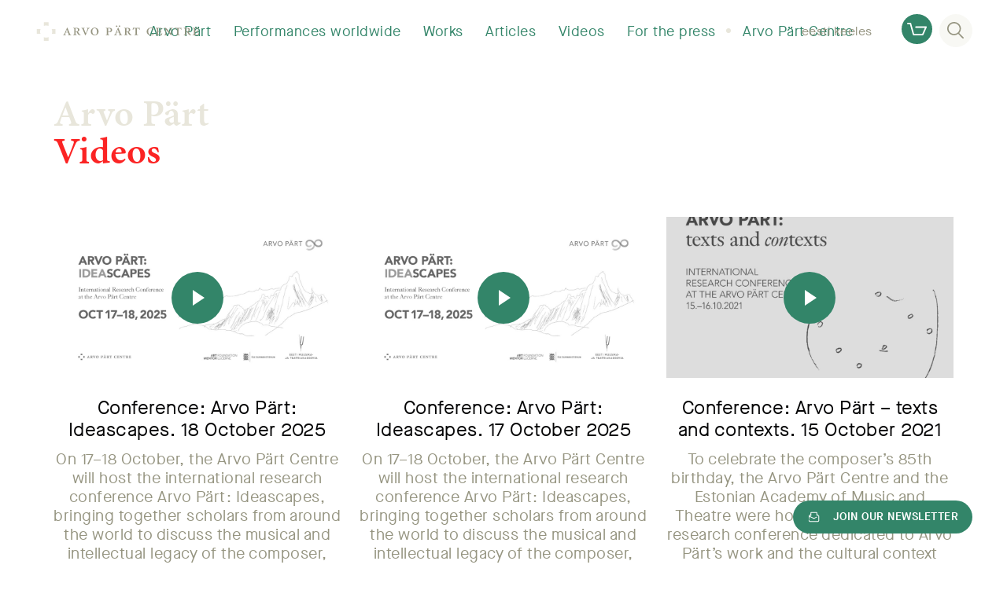

--- FILE ---
content_type: text/html; charset=UTF-8
request_url: https://www.arvopart.ee/en/arvo-part/videos/
body_size: 12753
content:
<!doctype html>
<html lang="en-US">


    <head>
    <meta charset="utf-8">
    <meta http-equiv="x-ua-compatible" content="ie=edge">
    <meta name="viewport" content="width=device-width, initial-scale=1, shrink-to-fit=no">
    <meta property="og:type" content="website">
    <meta property="og:url" content="https://www.arvopart.ee/en/arvo-part/videos/">
    <meta property="og:title" content="Videos – Arvo Pärt Centre">
    <meta property="og:description" content="The Arvo Pärt Centre combines the composer’s personal archive with an information and music centre. It is an open meeting place for musicians, researc...">
    <meta property="og:image" content="https://www.arvopart.ee/wp-content/uploads/apk-og-image-1.jpg">

    <meta name="twitter:title" content="Videos – Arvo Pärt Centre">
    <meta name="twitter:description" content="The Arvo Pärt Centre combines the composer’s personal archive with an information and music centre. It is an open meeting place for musicians, researc...">
    <meta name="twitter:image:src" content="https://www.arvopart.ee/wp-content/uploads/apk-og-image-1.jpg">
    <meta name="twitter:card" content="summary_large_image">

    <title>Videos – Arvo Pärt Centre</title>
    <meta name="description" content="The Arvo Pärt Centre combines the composer’s personal archive with an information and music centre. It is an open meeting place for musicians, researchers and music lovers—for anyone interested in Arvo Pärt’s music and world of ideas">

    <link rel="apple-touch-icon" sizes="180x180" href="/apple-touch-icon.png">
    <link rel="icon" type="image/png" sizes="32x32" href="/favicon-32x32.png">
    <link rel="icon" type="image/png" sizes="16x16" href="/favicon-16x16.png">
    <link rel="manifest" href="/site.webmanifest">
    <link rel="mask-icon" href="/safari-pinned-tab.svg" color="#e8e6db">
    <meta name="msapplication-TileColor" content="#ffffff">
    <meta name="theme-color" content="#ffffff">

    <meta name="facebook-domain-verification" content="6693kzhdnjrbkgq5cncdpknv1q5ls4" /> 

    
    <!-- Google Tag Manager -->
    <script>(function(w,d,s,l,i){w[l]=w[l]||[];w[l].push({'gtm.start':
    new Date().getTime(),event:'gtm.js'});var f=d.getElementsByTagName(s)[0],
    j=d.createElement(s),dl=l!='dataLayer'?'&l='+l:'';j.async=true;j.src=
    'https://www.googletagmanager.com/gtm.js?id='+i+dl;f.parentNode.insertBefore(j,f);
    })(window,document,'script','dataLayer','GTM-N8VMVTJ');</script>
    <!-- End Google Tag Manager -->

    
    <script>(function(d) {var config = {kitId: 'hqy2mgb',scriptTimeout: 3000,async: true},h=d.documentElement,t=setTimeout(function(){h.className=h.className.replace(/\bwf-loading\b/g,"")+" wf-inactive";},config.scriptTimeout),tk=d.createElement("script"),f=false,s=d.getElementsByTagName("script")[0],a;h.className+=" wf-loading";tk.src='https://use.typekit.net/'+config.kitId+'.js';tk.async=true;tk.onload=tk.onreadystatechange=function(){a=this.readyState;if(f||a&&a!="complete"&&a!="loaded")return;f=true;clearTimeout(t);try{Typekit.load(config)}catch(e){}};s.parentNode.insertBefore(tk,s)})(document);
    </script>

    <meta name='robots' content='max-image-preview:large' />
<link rel="alternate" hreflang="et" href="https://www.arvopart.ee/arvo-part/videod/" />
<link rel="alternate" hreflang="en" href="https://www.arvopart.ee/en/arvo-part/videos/" />
<link rel="alternate" hreflang="x-default" href="https://www.arvopart.ee/arvo-part/videod/" />
<link rel="alternate" title="oEmbed (JSON)" type="application/json+oembed" href="https://www.arvopart.ee/en/wp-json/oembed/1.0/embed?url=https%3A%2F%2Fwww.arvopart.ee%2Fen%2Farvo-part%2Fvideos%2F" />
<link rel="alternate" title="oEmbed (XML)" type="text/xml+oembed" href="https://www.arvopart.ee/en/wp-json/oembed/1.0/embed?url=https%3A%2F%2Fwww.arvopart.ee%2Fen%2Farvo-part%2Fvideos%2F&#038;format=xml" />
<style id='wp-img-auto-sizes-contain-inline-css' type='text/css'>
img:is([sizes=auto i],[sizes^="auto," i]){contain-intrinsic-size:3000px 1500px}
/*# sourceURL=wp-img-auto-sizes-contain-inline-css */
</style>
<link rel='stylesheet' id='wp-components-css' href='https://www.arvopart.ee/wp-includes/css/dist/components/style.min.css?ver=6.9' type='text/css' media='all' />
<link rel='stylesheet' id='wp-block-library-css' href='https://www.arvopart.ee/wp-includes/css/dist/block-library/style.min.css?ver=6.9' type='text/css' media='all' />
<link rel='stylesheet' id='ce_responsive-css' href='https://www.arvopart.ee/wp-content/plugins/simple-embed-code/css/video-container.min.css?ver=2.5.1' type='text/css' media='all' />
<link rel='stylesheet' id='sage/main.css-css' href='https://www.arvopart.ee/wp-content/themes/arvopart/dist/styles/main.css' type='text/css' media='all' />
<script type="text/javascript" src="https://www.arvopart.ee/wp-includes/js/jquery/jquery.min.js?ver=3.7.1" id="jquery-core-js"></script>
<script type="text/javascript" src="https://www.arvopart.ee/wp-includes/js/jquery/jquery-migrate.min.js?ver=3.4.1" id="jquery-migrate-js"></script>
<link rel="https://api.w.org/" href="https://www.arvopart.ee/en/wp-json/" /><link rel="alternate" title="JSON" type="application/json" href="https://www.arvopart.ee/en/wp-json/wp/v2/pages/11991" /><link rel="canonical" href="https://www.arvopart.ee/en/arvo-part/videos/" />
<link rel='shortlink' href='https://www.arvopart.ee/en/?p=11991' />
<meta name="google-site-verification" content="3i5MWPxqJz30GCZ4Dud_VvtiJ1SEqFe2I_EbmH88PRA" />
<!-- Meta Pixel Code -->
<script type='text/javascript'>
!function(f,b,e,v,n,t,s){if(f.fbq)return;n=f.fbq=function(){n.callMethod?
n.callMethod.apply(n,arguments):n.queue.push(arguments)};if(!f._fbq)f._fbq=n;
n.push=n;n.loaded=!0;n.version='2.0';n.queue=[];t=b.createElement(e);t.async=!0;
t.src=v;s=b.getElementsByTagName(e)[0];s.parentNode.insertBefore(t,s)}(window,
document,'script','https://connect.facebook.net/en_US/fbevents.js');
</script>
<!-- End Meta Pixel Code -->
<script type='text/javascript'>var url = window.location.origin + '?ob=open-bridge';
            fbq('set', 'openbridge', '663639054912510', url);
fbq('init', '663639054912510', {}, {
    "agent": "wordpress-6.9-4.1.5"
})</script><script type='text/javascript'>
    fbq('track', 'PageView', []);
  </script></head>


    <body class="wp-singular page-template page-template-template-videos template-videos page page-id-11991 page-child parent-pageid-29 wp-theme-arvopartresources videos app-data index-data singular-data page-data page-11991-data page-videos-data template-videos-data">

                <!-- Google Tag Manager (noscript) -->
        <noscript><iframe src="https://www.googletagmanager.com/ns.html?id=GTM-N8VMVTJ" height="0" width="0" style="display:none;visibility:hidden"></iframe></noscript>
        <!-- End Google Tag Manager (noscript) -->
        
        
        <div class="c-header m-menu-main" data-hook="js-header">

    
    <div class="c-header__logo">

            <a href="https://www.arvopart.ee/en/arvo-part/" class="c-header__logo-link"><svg xmlns="http://www.w3.org/2000/svg" viewBox="0 0 1545.9 179.7">
    <g class="logo-text">
<path d="M296.7,121.7l2.9-0.3c4.3-0.5,5.7-1.7,2.6-9L297,99.9h-21.5c-1.1,2.5-3.7,9.7-5.3,14.4c-1.9,5.3-0.5,6.8,4,7.1l3.6,0.3v3.6
    h-27.1v-3.6c6.8-0.8,9.4-1.4,13.9-12.1l22.9-54.3l3.9-0.9l23,57.1c3.7,9.1,6.7,9.7,13.5,10.2v3.6h-31.2V121.7z M277.2,94.6h17.9
    l-9-23.5h-0.3L277.2,94.6z"/>
<path d="M369,108.8c0,11.3,0.9,12.1,10.8,12.8v3.6h-33.9v-3.6c10.1-0.8,11-1.5,11-12.8V72.6c0-11.4-0.9-12.1-10.5-12.8v-3.6h33.6
    c7.1,0,13.1,0.9,17.6,3.6c4.3,2.6,7.6,7.4,7.6,14.2c0,9.4-6.3,14.8-15,17.9c1.7,3.3,6.8,10.7,10.1,15.3c3.7,5.3,6.5,8.7,9.1,11.1
    c1.9,1.9,4.6,3.6,8,4.6l-0.5,3.1h-2.3c-12.8,0.2-18.4-3.9-22.7-9.6c-3.7-4.9-8-12.5-10.7-16.9c-2.2-3.7-3.2-4.2-7.6-4.2H369V108.8z
     M369,91.2h7.1c3.2,0,7.1-0.5,10.4-2.5c4-2.6,5.7-8.5,5.7-13.3c0-10.2-7.4-14.8-15.9-14.8c-7,0-7.3,0.2-7.3,4.5V91.2z"/>
<path d="M460.6,126.3c-8-19.2-19.2-45.5-24.1-57.2c-3.2-7.7-5.1-8.5-12.5-9.3v-3.6h31.6v3.6l-4.3,0.6c-4.2,0.5-4.6,1.5-2.9,5.9
    c2.2,5.7,11.1,26.8,18.3,43c5.4-12.2,13.9-35.1,16.4-42.1c1.7-4.9,0.9-6.3-4.3-7l-3.4-0.5v-3.6H503v3.6c-8.2,0.9-9.7,2.3-14.7,12.5
    c-4,8.2-14.4,32.2-23.4,54H460.6z"/>
<path d="M514.1,92.3c0-26,20.4-37.9,36.8-37.9c22.3,0,36.7,15.6,36.7,35.6c0,24.3-18.4,37.1-36.5,37.1
    C527.1,127.1,514.1,109,514.1,92.3 M552.3,122.4c11.9,0,21.3-7.7,21.3-29.4c0-17.6-8.7-34-24.1-34c-12.5,0-21.5,10.7-21.5,29.5
    C528.1,108.7,537,122.4,552.3,122.4z"/>
<path d="M679.1,108.8c0,11.3,0.9,12.1,12.1,12.8v3.6h-35v-3.6c9.9-0.8,10.8-1.5,10.8-12.8V72.6c0-11.4-0.9-12.1-10.2-12.8v-3.6H691
    c15.3,0,26,5.9,26,20c0,12.8-10.5,20-23,21.5c-2.6,0.3-4.5,0.3-5.9,0.3l-9-2.2V108.8z M679.1,91.5c2.3,0.8,5.6,1.5,8.8,1.5
    c6,0,15.8-2.8,15.8-16.9c0-10.8-6.8-15.6-16.7-15.6c-7.7,0-7.9,0.2-7.9,5.4V91.5z"/>
<path d="M753.1,40.2c0-3.9,2.9-7.1,7-7.1c3.7,0,6.8,3.2,6.8,7.1c0,4.2-3.1,7-6.8,7C756,47.1,753.1,44.3,753.1,40.2z"/>
<path d="M798.9,111.5l-23-57.1l-3.9,0.9l-22.9,54.3c-4.5,10.7-7.1,11.3-13.9,12.1v3.6h27.1v-3.6l-3.6-0.3c-4.5-0.3-5.9-1.9-4-7.1
    c1.5-4.6,4.2-11.9,5.3-14.4h21.5l5.3,12.5c3.1,7.3,1.7,8.5-2.6,9l-2.9,0.3v3.6h31.2v-3.6C805.5,121.2,802.6,120.6,798.9,111.5z
     M761.6,94.6l8.7-23.5h0.3l9,23.5H761.6z"/>
<path d="M780,40.2c0-3.9,2.9-7.1,7-7.1c3.7,0,6.8,3.2,6.8,7.1c0,4.2-3.1,7-6.8,7C782.9,47.1,780,44.3,780,40.2z"/>
<path d="M853.3,108.8c0,11.3,0.9,12.1,10.8,12.8v3.6h-33.9v-3.6c10.1-0.8,11-1.5,11-12.8V72.6c0-11.4-0.9-12.1-10.5-12.8v-3.6h33.6
    c7.1,0,13.1,0.9,17.6,3.6c4.3,2.6,7.6,7.4,7.6,14.2c0,9.4-6.3,14.8-15,17.9c1.7,3.3,6.8,10.7,10.1,15.3c3.7,5.3,6.5,8.7,9.1,11.1
    c1.8,1.9,4.6,3.6,8,4.6l-0.5,3.1h-2.3c-12.8,0.2-18.4-3.9-22.7-9.6c-3.7-4.9-8-12.5-10.7-16.9c-2.2-3.7-3.2-4.2-7.6-4.2h-4.6V108.8z
     M853.3,91.2h7.1c3.2,0,7.1-0.5,10.4-2.5c4-2.6,5.7-8.5,5.7-13.3c0-10.2-7.4-14.8-15.9-14.8c-7,0-7.3,0.2-7.3,4.5V91.2z"/>
<path d="M940.2,60.9h-4.8c-9.1,0-12.2,1.7-13.9,3.6c-1.4,1.5-2.8,4.3-4.2,10.2h-3.7c0.5-8,1.2-15.6,1.4-21h2
    c1.7,2.3,2.9,2.6,5.9,2.6h47.9c2.9,0,3.6-0.6,5.3-2.6h2c0.2,4.3,0.8,14.1,1.4,20.7l-3.9,0.3c-1.2-6.3-2.3-9.1-4-10.8
    c-2-2-5.7-2.9-12.4-2.9h-7v48c0,11.3,0.9,12.1,12.1,12.8v3.6h-35.7v-3.6c10.7-0.8,11.6-1.5,11.6-12.8V60.9z"/>
<path d="M1108.1,76c-3.2-13.1-11-17-21.7-17c-17,0-26.3,13-26.3,30.3c0,19.8,10.8,33.1,27.4,33.1c11.4,0,17.3-6.2,23-18.3l3.9,0.6
    c-1.7,5.9-4,15.3-5.7,19.3c-3.2,0.8-13.5,2.9-22,2.9c-27.8,0-40.5-17.9-40.5-35.6c0-22.1,18.4-37.1,41.9-37.1
    c10.4,0,17.9,1.9,21.8,2.8c0.8,5.9,1.2,11.4,2,18.4L1108.1,76z"/>
<path d="M1142.9,72.6c0-11.4-0.8-12.2-10.5-12.8v-3.6h54.6c0.2,2.9,0.6,10.2,1.2,17.3l-3.9,0.3c-1.1-5.4-2.3-8.4-3.9-9.9
    c-1.5-1.5-4.9-3.1-12.4-3.1h-8.7c-4.3,0-4.5,0-4.5,3.9v22h12.2c9.7,0,10.1-0.6,11.3-8.5h3.9v22.7h-3.9c-1.2-8.5-1.5-9-11.3-9H1155
    v16.9c0,6,0.8,9.4,2.9,10.5c2.2,1.1,5.4,1.2,12.4,1.2c6.5,0,11.4-0.9,13.9-3.4c1.9-1.9,4-5.3,5.6-10.5l4,0.5c-0.8,4-3.1,15.2-4,18.1
    h-58.5v-3.6c10.8-0.8,11.6-1.5,11.6-13V72.6z"/>
<path d="M1281.5,126h-4.9l-47.2-52.6h-0.2V96c0,11.1,0.5,16.5,0.9,19.8c0.5,3.7,3.9,5.4,11.6,5.9v3.6h-29.4v-3.6
    c6.5-0.3,9.7-2.2,10.4-5.9c0.5-3.2,0.9-8.7,0.9-19.8V75.3c0-12.4-2.5-14.7-13-15.5v-3.6h19l45.9,50.6h0.3V85.5
    c0-11.1-0.5-16.5-0.9-20c-0.6-3.7-4-5.3-11.8-5.7v-3.6h29.5v3.6c-6.5,0.3-9.7,2-10.4,5.7c-0.5,3.4-0.9,8.8-0.9,20V126z"/>
<path d="M1337.3,60.9h-4.8c-9.1,0-12.2,1.7-13.9,3.6c-1.4,1.5-2.8,4.3-4.2,10.2h-3.7c0.5-8,1.2-15.6,1.4-21h2
    c1.7,2.3,2.9,2.6,5.9,2.6h47.9c2.9,0,3.6-0.6,5.3-2.6h2c0.2,4.3,0.8,14.1,1.4,20.7l-3.9,0.3c-1.2-6.3-2.3-9.1-4-10.8
    c-2-2-5.7-2.9-12.4-2.9h-7v48c0,11.3,0.9,12.1,12.1,12.8v3.6h-35.7v-3.6c10.7-0.8,11.6-1.5,11.6-12.8V60.9z"/>
<path d="M1420.9,108.8c0,11.3,0.9,12.1,10.8,12.8v3.6h-33.9v-3.6c10.1-0.8,11-1.5,11-12.8V72.6c0-11.4-0.9-12.1-10.5-12.8v-3.6h33.6
    c7.1,0,13.1,0.9,17.6,3.6c4.3,2.6,7.6,7.4,7.6,14.2c0,9.4-6.3,14.8-15,17.9c1.7,3.3,6.8,10.7,10.1,15.3c3.7,5.3,6.5,8.7,9.1,11.1
    c1.9,1.9,4.6,3.6,8,4.6l-0.5,3.1h-2.3c-12.8,0.2-18.4-3.9-22.7-9.6c-3.7-4.9-8-12.5-10.7-16.9c-2.2-3.7-3.3-4.2-7.6-4.2h-4.6V108.8z
     M1420.9,91.2h7.1c3.2,0,7.1-0.5,10.4-2.5c4-2.6,5.7-8.5,5.7-13.3c0-10.2-7.4-14.8-15.9-14.8c-7,0-7.3,0.2-7.3,4.5V91.2z"/>
<path d="M1495,72.6c0-11.4-0.8-12.2-10.5-12.8v-3.6h54.6c0.2,2.9,0.6,10.2,1.2,17.3l-3.9,0.3c-1.1-5.4-2.3-8.4-3.9-9.9
    c-1.5-1.5-5-3.1-12.4-3.1h-8.7c-4.3,0-4.5,0-4.5,3.9v22h12.2c9.7,0,10.1-0.6,11.3-8.5h3.9v22.7h-3.9c-1.2-8.5-1.5-9-11.3-9h-12.2
    v16.9c0,6,0.8,9.4,2.9,10.5c2.2,1.1,5.4,1.2,12.4,1.2c6.5,0,11.4-0.9,13.9-3.4c1.9-1.9,4-5.3,5.6-10.5l4,0.5c-0.8,4-3.1,15.2-4,18.1
    h-58.5v-3.6c10.8-0.8,11.6-1.5,11.6-13V72.6z"/>
</g>
    <g class="logo-ring">
<path class="st0" d="M66.6,1.3h45.2v36.5c-7.1-3-14.8-4.6-22.6-4.6c-7.8,0-15.5,1.6-22.5,4.6V1.3z M0,113.1V68h36.1
    C33,75.2,31.3,83,31.3,91.1c0,7.6,1.5,15.1,4.4,22.1H0z M111.8,179.7H66.6v-35.4c7.1,3,14.7,4.6,22.5,4.6c7.9,0,15.5-1.6,22.6-4.6
    V179.7z M178.4,68v45.2h-35.8c2.9-6.9,4.4-14.4,4.4-22.1c0-8-1.7-15.9-4.8-23.1H178.4z"/>
</g>
</svg>
</a>
    
    </div>

    
    <nav class="c-header__nav" data-hook="js-header-nav" data-nav="main_menu">

        <ul class="c-header__list">

            
            
            
            
            <li class="c-header__list-item ">
                <div class="c-header__list-link">
                    <div class="line_short"></div>
                    <a href="https://www.arvopart.ee/en/arvo-part/" class="c-header__list-link-text">Arvo Pärt</a>
                    <div class="line_long"></div>
                    <i class="arrow up"  m-active onlclick= ></i>
                    <div class="line_short"></div>
                </div>

                
                <ul class="c-header__sublist">

                    
                    <li class="c-header__sublist-item">
                        <a href="https://www.arvopart.ee/en/arvo-part/biography/" class="c-header__sublist-link">Biography</a>
                    </li>

                    
                    <li class="c-header__sublist-item">
                        <a href="https://www.arvopart.ee/en/arvo-part/timeline/" class="c-header__sublist-link">Timeline</a>
                    </li>

                    
                    <li class="c-header__sublist-item">
                        <a href="https://www.arvopart.ee/en/arvo-part/speeches/" class="c-header__sublist-link">Speeches</a>
                    </li>

                    
                    <li class="c-header__sublist-item">
                        <a href="https://www.arvopart.ee/en/arvo-part/honorary-degrees-and-awards/" class="c-header__sublist-link">Honorary degrees and awards</a>
                    </li>

                                    </ul>

                
            </li>

            
            
            
            
            <li class="c-header__list-item ">
                <div class="c-header__list-link">
                    <div class="line_short"></div>
                    <a href="https://www.arvopart.ee/en/arvo-part/performances/" class="c-header__list-link-text">Performances worldwide</a>
                    <div class="line_long"></div>
                    <i class="arrow up"  m-active onlclick= ></i>
                    <div class="line_short"></div>
                </div>

                
            </li>

            
            
            
            
            <li class="c-header__list-item ">
                <div class="c-header__list-link">
                    <div class="line_short"></div>
                    <a href="https://www.arvopart.ee/en/arvo-part/works/" class="c-header__list-link-text">Works</a>
                    <div class="line_long"></div>
                    <i class="arrow up"  m-active onlclick= ></i>
                    <div class="line_short"></div>
                </div>

                
            </li>

            
            
            
            
            <li class="c-header__list-item ">
                <div class="c-header__list-link">
                    <div class="line_short"></div>
                    <a href="https://www.arvopart.ee/en/arvo-part/articles/" class="c-header__list-link-text">Articles</a>
                    <div class="line_long"></div>
                    <i class="arrow up"  m-active onlclick= ></i>
                    <div class="line_short"></div>
                </div>

                
                <ul class="c-header__sublist">

                    
                    <li class="c-header__sublist-item">
                        <a href="https://www.arvopart.ee/en/arvo-part/articles/articles-about-arvo-part/" class="c-header__sublist-link">Articles about Arvo Pärt</a>
                    </li>

                    
                    <li class="c-header__sublist-item">
                        <a href="https://www.arvopart.ee/en/arvo-part/articles/interviews-with-arvo-part/" class="c-header__sublist-link">Interviews with Arvo Pärt</a>
                    </li>

                                    </ul>

                
            </li>

            
            
            
            
            <li class="c-header__list-item  m-active">
                <div class="c-header__list-link">
                    <div class="line_short"></div>
                    <a href="https://www.arvopart.ee/en/arvo-part/videos/" class="c-header__list-link-text">Videos</a>
                    <div class="line_long"></div>
                    <i class="arrow up"  m-active onlclick= ></i>
                    <div class="line_short"></div>
                </div>

                
            </li>

            
            
            
            
            <li class="c-header__list-item ">
                <div class="c-header__list-link">
                    <div class="line_short"></div>
                    <a href="https://www.arvopart.ee/en/arvo-part/for-the-press/" class="c-header__list-link-text">For the press</a>
                    <div class="line_long"></div>
                    <i class="arrow up"  m-active onlclick= ></i>
                    <div class="line_short"></div>
                </div>

                
                <ul class="c-header__sublist">

                    
                    <li class="c-header__sublist-item">
                        <a href="https://www.arvopart.ee/en/arvo-part-centre/contact-us/" class="c-header__sublist-link">Contact us</a>
                    </li>

                                    </ul>

                
            </li>

            
            
            
            
            <li class="c-header__list-item ">
                <div class="c-header__list-link">
                    <div class="line_short"></div>
                    <a href="https://www.arvopart.ee/en/arvo-part-centre/" class="c-header__list-link-text">Arvo Pärt Centre</a>
                    <div class="line_long"></div>
                    <i class="arrow up"  m-active onlclick= ></i>
                    <div class="line_short"></div>
                </div>

                
                <ul class="c-header__sublist">

                    
                    <li class="c-header__sublist-item">
                        <a href="https://www.arvopart.ee/en/arvo-part-centre/about-the-centre/" class="c-header__sublist-link">About the Centre</a>
                    </li>

                    
                    <li class="c-header__sublist-item">
                        <a href="https://www.arvopart.ee/en/arvo-part-centre/visit-us/" class="c-header__sublist-link">Visit us</a>
                    </li>

                    
                    <li class="c-header__sublist-item">
                        <a href="https://www.arvopart.ee/en/arvo-part-centre/events/" class="c-header__sublist-link">Events</a>
                    </li>

                    
                    <li class="c-header__sublist-item">
                        <a href="https://www.arvopart.ee/en/?page_id=11893" class="c-header__sublist-link">Education</a>
                    </li>

                    
                    <li class="c-header__sublist-item">
                        <a href="https://www.arvopart.ee/en/arvo-part-centre/contact-us/" class="c-header__sublist-link">Contact us</a>
                    </li>

                                    </ul>

                
            </li>

                    </ul>
    </nav>

    <div class="c-header__actions">

        
        
            
            <a href="https://www.arvopart.ee/arvo-part/videod/" data-hook="js-header-language">eesti keeles</a>

            
        
            
        
        
        <div class="c-header__search" data-hook="js-header-search">
            <button class="c-header__search-button" data-hook="js-header-search-button">
                 <span>
                <svg width="21" height="21" viewBox="0 0 21 21" xmlns="http://www.w3.org/2000/svg"><path d="M8.734 1.69c-3.845 0-6.97 3.02-6.97 6.733 0 3.712 3.125 6.733 6.97 6.733 3.844 0 6.97-3.02 6.97-6.733 0-3.713-3.126-6.733-6.97-6.733M20.119 21a.885.885 0 0 1-.635-.261l-5.54-5.559-.206.14a8.873 8.873 0 0 1-5.004 1.525C3.918 16.845 0 13.067 0 8.423 0 3.778 3.918 0 8.734 0s8.733 3.778 8.733 8.423a8.248 8.248 0 0 1-2.046 5.412l-.177.203 5.513 5.534a.82.82 0 0 1-.025 1.191.898.898 0 0 1-.613.237"/></svg>
                </span>
            </button>
           <div class="c-header__search-form">
                <form action="https://www.arvopart.ee/en/" method="get">
                    <label for="search">Search</label>
                    <input type="text" name="s" placeholder="Search" id="search" value="" autocomplete="off" required data-hook="js-header-search-field"/>
                    <button type="submit" class="c-header__search-form-submit">
                        <span>
                        <svg width="21" height="21" viewBox="0 0 21 21" xmlns="http://www.w3.org/2000/svg"><path d="M8.734 1.69c-3.845 0-6.97 3.02-6.97 6.733 0 3.712 3.125 6.733 6.97 6.733 3.844 0 6.97-3.02 6.97-6.733 0-3.713-3.126-6.733-6.97-6.733M20.119 21a.885.885 0 0 1-.635-.261l-5.54-5.559-.206.14a8.873 8.873 0 0 1-5.004 1.525C3.918 16.845 0 13.067 0 8.423 0 3.778 3.918 0 8.734 0s8.733 3.778 8.733 8.423a8.248 8.248 0 0 1-2.046 5.412l-.177.203 5.513 5.534a.82.82 0 0 1-.025 1.191.898.898 0 0 1-.613.237"/></svg>
                        </span>
                    </button>
                </form>
           </div>
        </div>
        <a href="https://shop.arvopart.ee/en" target="_blank" class="c-shop">
    <span class="c-shop__icon"><svg width="25" height="16" viewBox="0 0 25 16" xmlns="http://www.w3.org/2000/svg"><path d="M.925 1.829h2.651l3.777 13.5c.108.397.477.671.894.671h11.607c.37 0 .693-.213.847-.549l4.224-9.6a.916.916 0 0 0-.848-1.28H11.252a.922.922 0 0 0-.924.915c0 .503.416.914.924.914H22.66l-3.422 7.771H8.94L5.164.671A.923.923 0 0 0 4.27 0H.925A.922.922 0 0 0 0 .914c0 .503.416.915.925.915"/></svg></span>
</a>

    </div>

    <button class="c-header__nav-trigger" data-hook="js-header-nav-trigger">
        <span></span>
        <span></span>
        <span></span>
    </button>

</div>

<script>
    var menuHeaders = document.querySelectorAll('.c-header__list-link');
    menuHeaders.forEach(menuHeader => {
        menuHeader.onclick = function() {
            menuHeader.querySelector('.arrow').classList.toggle('up');
            menuHeader.parentElement.querySelector('.c-header__sublist').classList.toggle('show');
        }
    });
</script>


        
<div class="c-page">

    <div class="c-container">

        <header class="c-page__header">

            <div class="c-page-header">

    
    <p class="c-page-header__subtitle">

                <a href="https://www.arvopart.ee/en/arvo-part/" class="c-page-header__subtitle-link">
        
        Arvo Pärt

                </a>
        
    </p>

    
    
    <h1 class="c-page-header__title">Videos</h1>

    
</div>
        </header>

        <main class="c-page__main">

            <div class="c-page__content">

                
                <ul class="c-grid m-pull">

                    
                     
                    <li class="c-grid__item">

                        <div class="c-grid__item-inner">

                            <a href="https://www.arvopart.ee/en/arvo-part/videos/video/conference-arvo-part-ideascapes-18-october-2025/" class="c-video">

    
    <div class="c-video__image-wrap">
                <img src="https://www.arvopart.ee/wp-content/uploads/AP-Konverents-mottemaastikud_EVENT-ENG-1008x528.jpg" alt="Conference: Arvo Pärt: Ideascapes. 18 October 2025" class="c-video__image">
                <span></span>
    </div>
    <h3 class="c-video__title">Conference: Arvo Pärt: Ideascapes. 18 October 2025</h3>

    
    <div class="c-video__excerpt">On 17–18 October, the Arvo Pärt Centre will host the international research conference Arvo Pärt: Ideascapes, bringing together scholars from around the world to discuss the musical and intellectual legacy of the composer, who celebrates his 90th birthday this year. The two-day conference will feature researchers from various disciplines from Estonia, Finland, Austria, Sweden, France and the United States.</div>

    
</a>

                        </div>
                    </li>

                    
                    
                     
                    <li class="c-grid__item">

                        <div class="c-grid__item-inner">

                            <a href="https://www.arvopart.ee/en/arvo-part/videos/video/conference-arvo-part-ideascapes-2025/" class="c-video">

    
    <div class="c-video__image-wrap">
                <img src="https://www.arvopart.ee/wp-content/uploads/AP-Konverents-mottemaastikud_EVENT-ENG-1008x528.jpg" alt="Conference: Arvo Pärt: Ideascapes. 17 October 2025" class="c-video__image">
                <span></span>
    </div>
    <h3 class="c-video__title">Conference: Arvo Pärt: Ideascapes. 17 October 2025</h3>

    
    <div class="c-video__excerpt">On 17–18 October, the Arvo Pärt Centre will host the international research conference Arvo Pärt: Ideascapes, bringing together scholars from around the world to discuss the musical and intellectual legacy of the composer, who celebrates his 90th birthday this year. The two-day conference will feature researchers from various disciplines from Estonia, Finland, Austria, Sweden, France and the United States. </div>

    
</a>

                        </div>
                    </li>

                    
                    
                     
                    <li class="c-grid__item">

                        <div class="c-grid__item-inner">

                            <a href="https://www.arvopart.ee/en/arvo-part/videos/video/conference-arvo-part-texts-and-contexts-15-october-2021/" class="c-video">

    
    <div class="c-video__image-wrap">
                <img src="https://www.arvopart.ee/wp-content/uploads/APK-textcontext_fbpilt2021-2-1008x814.jpg" alt="Conference: Arvo Pärt – texts and contexts. 15 October 2021" class="c-video__image">
                <span></span>
    </div>
    <h3 class="c-video__title">Conference: Arvo Pärt – texts and contexts. 15 October 2021</h3>

    
    <div class="c-video__excerpt">To celebrate the composer’s 85th birthday, the Arvo Pärt Centre and the Estonian Academy of Music and Theatre were holding an international research conference dedicated to Arvo Pärt’s work and the cultural context surrounding it. The postponed conference “Arvo Pärt – texts and contexts” took place 15–16 October 2021 at the Arvo Pärt Centre aimed to reinvigorate research and analysis of the composer’s work.</div>

    
</a>

                        </div>
                    </li>

                    
                </ul>
                <ul class="c-grid m-pull">

                    
                    
                     
                    <li class="c-grid__item">

                        <div class="c-grid__item-inner">

                            <a href="https://www.arvopart.ee/en/arvo-part/videos/video/conference-arvo-part-texts-and-contexts-16-october-2021/" class="c-video">

    
    <div class="c-video__image-wrap">
                <img src="https://www.arvopart.ee/wp-content/uploads/APK-textcontext_fbpilt2021-2-1008x814.jpg" alt="Conference: Arvo Pärt – texts and contexts. 16 October 2021" class="c-video__image">
                <span></span>
    </div>
    <h3 class="c-video__title">Conference: Arvo Pärt – texts and contexts. 16 October 2021</h3>

    
    <div class="c-video__excerpt">To celebrate the composer’s 85th birthday, the Arvo Pärt Centre and the Estonian Academy of Music and Theatre were holding an international research conference dedicated to Arvo Pärt’s work and the cultural context surrounding it. The postponed conference “Arvo Pärt – texts and contexts” took place 15–16 October 2021 at the Arvo Pärt Centre aimed to reinvigorate research and analysis of the composer’s work.</div>

    
</a>

                        </div>
                    </li>

                    
                    
                     
                    <li class="c-grid__item">

                        <div class="c-grid__item-inner">

                            <a href="https://www.arvopart.ee/en/arvo-part/videos/video/arvo-part-centre-nieto-sobejano-arquitectos-a-common-denominator-book-presentation/" class="c-video">

    
    <div class="c-video__image-wrap">
                <img src="https://img.youtube.com/vi/7T-RzCiu3Wk/sddefault.jpg" alt="A Common Denominator. Book Presentation" class="c-video__image">
                <span></span>
    </div>
    <h3 class="c-video__title">A Common Denominator. Book Presentation</h3>

    
    <div class="c-video__excerpt">The Spanish architects and the Arvo Pärt Centre have collaborated to publish a book of photographs and essays titled &quot;Arvo Pärt Center &amp; Nieto Sobejano Arquitectos: A Common Denominator&quot;. The book is published by the German architecture publishers ArchiTangle. The book presentation  was live streamed from the Arvo Pärt Centre on 7 December 2020.
</div>

    
</a>

                        </div>
                    </li>

                    
                    
                     
                    <li class="c-grid__item">

                        <div class="c-grid__item-inner">

                            <a href="https://www.arvopart.ee/en/arvo-part/videos/video/arvo-part-diaries-2020/" class="c-video">

    
    <div class="c-video__image-wrap">
                <img src="https://www.arvopart.ee/wp-content/uploads/Arvo-Diaries-1008x721.jpg" alt="Arvo Pärt &amp;#8211; Diaries (2020)" class="c-video__image">
                <span></span>
    </div>
    <h3 class="c-video__title">Arvo Pärt &amp;#8211; Diaries (2020)</h3>

    
    <div class="c-video__excerpt">The programme, produced in collaboration of the Estonian Public Broadcasting and the Arvo Pärt Centre tells the story of Arvo Pärt’s music diaries, which he has kept since his creative crisis in the early 1970s. The programme includes interviews with the composer’s wife Nora Pärt, the curators of the exhibition at the Arvo Pärt Centre Kristina Kõrver and Kai Kutman and the musicologist Toomas Siitan, as well as the composer Arvo Pärt reading from his music diaries.</div>

    
</a>

                        </div>
                    </li>

                    
                </ul>
                <ul class="c-grid m-pull">

                    
                    
                     
                    <li class="c-grid__item">

                        <div class="c-grid__item-inner">

                            <a href="https://www.arvopart.ee/en/arvo-part/videos/video/16551/" class="c-video">

    
    <div class="c-video__image-wrap">
                <img src="https://img.youtube.com/vi/fD78M90yQtk/sddefault.jpg" alt="Ukuaru Waltz. Presentation of the single" class="c-video__image">
                <span></span>
    </div>
    <h3 class="c-video__title">Ukuaru Waltz. Presentation of the single</h3>

    
    <div class="c-video__excerpt">2020 the Arvo Pärt Centre has released a single with a song much loved among Estonians – Arvo Pärt’s Ukuaru Waltz. During the official launch traditional musician Juhan Uppin, film critic Filipp Kruusvall, writer and literary critic, Tallinn University emeritus professor Rein Veidemann and musicologist at the Arvo Pärt Centre Kristina Kõrver looked at the different layers of this beloved song. Ukuaru Waltz was performed by Juhan Uppin on a 100-year-old Teppo bellows and by composer Arvo Pärt on piano. The video has English subtitles.</div>

    
</a>

                        </div>
                    </li>

                    
                    
                     
                    <li class="c-grid__item">

                        <div class="c-grid__item-inner">

                            <a href="https://www.arvopart.ee/en/arvo-part/videos/video/music-as-translation-the-movement-from-text-to-reception-in-arvo-parts-music/" class="c-video">

    
    <div class="c-video__image-wrap">
                <img src="https://img.youtube.com/vi/xTLAvEWaR1M/sddefault.jpg" alt="Music as translation: The movement from text to reception in Arvo Pärt’s music" class="c-video__image">
                <span></span>
    </div>
    <h3 class="c-video__title">Music as translation: The movement from text to reception in Arvo Pärt’s music</h3>

    
    <div class="c-video__excerpt">The talk by American theologian Dr Peter Bouteneff, held on 30 November 2019 at the Arvo Pärt Centre. The talk focuses on the connections between religious texts and music in Arvo Pärt’s compositions. How do the words reach the listener? How do different backgrounds and contexts influence the reception of the text? What kind of imprint do the words leave on the music?
</div>

    
</a>

                        </div>
                    </li>

                    
                    
                     
                    <li class="c-grid__item">

                        <div class="c-grid__item-inner">

                            <a href="https://www.arvopart.ee/en/arvo-part/videos/video/ukuaru-waltz/" class="c-video">

    
    <div class="c-video__image-wrap">
                <img src="https://www.arvopart.ee/wp-content/uploads/Ukuaru-1008x581.jpg" alt="Ukuaru Waltz, performed by Arvo Pärt" class="c-video__image">
                <span></span>
    </div>
    <h3 class="c-video__title">Ukuaru Waltz, performed by Arvo Pärt</h3>

    
    <div class="c-video__excerpt">Ukuaru Waltz for piano (1973/2010), performed by composer Arvo Pärt. The video was filmed on 4 September 2018 at the first music recording in the Arvo Pärt Centre. The same recording can be heard on the CD single Ukuaru Waltz, published by the Arvo Pärt Centre in 2020 (producer Michael Pärt, sound engineer Kaspar Karner).</div>

    
</a>

                        </div>
                    </li>

                    
                </ul>
                <ul class="c-grid m-pull">

                    
                    
                     
                    <li class="c-grid__item">

                        <div class="c-grid__item-inner">

                            <a href="https://www.arvopart.ee/en/arvo-part/videos/video/arvo-part-centre-time-laps/" class="c-video">

    
    <div class="c-video__image-wrap">
                <img src="https://www.arvopart.ee/wp-content/uploads/Timelaps-1008x520.jpg" alt="Construction of the Arvo Pärt Centre" class="c-video__image">
                <span></span>
    </div>
    <h3 class="c-video__title">Construction of the Arvo Pärt Centre</h3>

    
    <div class="c-video__excerpt">The construction of the Arvo Pärt Centre lasted from March 2017 to October 2018. The building was designed by architects Fuensanta Nieto and Enrique Sobejano and built by the construction company AS Ehitustrust. The video allows you to see the progress of construction in 3 minutes and 20 seconds. Music: Hymn to a Great City by Arvo Pärt, performed by Katia Labèque and Marielle Labèque (album Minimalist Dream House, ©KML Recordings, 2013).</div>

    
</a>

                        </div>
                    </li>

                    
                    
                                    </ul>

                <div class="c-page__pagination">
                    <div class='c-pagination'><span aria-current="page" class="page-numbers current">1</span>
<a class="page-numbers" href="/en/arvo-part/videos/?paged=2">2</a>
<a class="next page-numbers" href="/en/arvo-part/videos/?paged=2">Next</a></div>
                </div>

                            </div>
        </main>
    </div>
</div>


        <div class="c-footer">

    <div class="c-container">

        <div class="c-footer__inner">

            
            <nav class="c-footer__nav">

                <ul class="c-footer__nav-list">

                    
                    <li class="c-footer__nav-list-item">
                        <a href="https://www.arvopart.ee/en/arvo-part/" target="" class="c-footer__nav-list-link">Arvo Pärt</a>

                        
                        <ul class="c-footer__nav-sublist">

                            
                            <li class="c-footer__nav-sublist-item">
                                <a href="https://www.arvopart.ee/en/arvo-part/" target="" class="c-footer__nav-sublist-link">Arvo Pärt</a>

                                                            </li>

                            
                            <li class="c-footer__nav-sublist-item">
                                <a href="https://www.arvopart.ee/en/arvo-part/biography/" target="" class="c-footer__nav-sublist-link">Biography</a>

                                                            </li>

                            
                            <li class="c-footer__nav-sublist-item">
                                <a href="https://www.arvopart.ee/en/arvo-part/timeline/" target="" class="c-footer__nav-sublist-link">Timeline</a>

                                                            </li>

                            
                            <li class="c-footer__nav-sublist-item">
                                <a href="https://www.arvopart.ee/en/arvo-part/performances/" target="" class="c-footer__nav-sublist-link">Performances worldwide</a>

                                                            </li>

                            
                            <li class="c-footer__nav-sublist-item">
                                <a href="https://www.arvopart.ee/en/arvo-part/works/" target="" class="c-footer__nav-sublist-link">Works</a>

                                                            </li>

                            
                            <li class="c-footer__nav-sublist-item">
                                <a href="https://www.arvopart.ee/en/arvo-part/speeches/" target="" class="c-footer__nav-sublist-link">Speeches</a>

                                                            </li>

                            
                            <li class="c-footer__nav-sublist-item">
                                <a href="https://www.arvopart.ee/en/arvo-part/honorary-degrees-and-awards/" target="" class="c-footer__nav-sublist-link">Honorary degrees and awards</a>

                                                            </li>

                            
                            <li class="c-footer__nav-sublist-item">
                                <a href="https://www.arvopart.ee/en/arvo-part/articles/" target="" class="c-footer__nav-sublist-link">Articles</a>

                                                            </li>

                            
                            <li class="c-footer__nav-sublist-item">
                                <a href="https://www.arvopart.ee/en/arvo-part/videos/" target="" class="c-footer__nav-sublist-link">Videos</a>

                                                            </li>

                            
                            <li class="c-footer__nav-sublist-item">
                                <a href="https://www.arvopart.ee/en/arvo-part/for-the-press/" target="" class="c-footer__nav-sublist-link">For the press</a>

                                                            </li>

                                                    </ul>

                                            </li>

                    
                    <li class="c-footer__nav-list-item">
                        <a href="https://www.arvopart.ee/en/arvo-part-centre/" target="" class="c-footer__nav-list-link">Arvo Pärt Centre</a>

                        
                        <ul class="c-footer__nav-sublist">

                            
                            <li class="c-footer__nav-sublist-item">
                                <a href="https://www.arvopart.ee/en/arvo-part-centre/visit-us/" target="" class="c-footer__nav-sublist-link">Visit us</a>

                                
                                <ul class="c-footer__nav-sublist">

                                    
                                    <li class="c-footer__nav-sublist-item">
                                        <a href="https://www.arvopart.ee/en/arvo-part-centre/events/" target="" class="c-footer__nav-sublist-link">Events</a>
                                    </li>

                                    
                                    <li class="c-footer__nav-sublist-item">
                                        <a href="https://www.arvopart.ee/en/arvo-part-centre/visit-us/tickets/" target="" class="c-footer__nav-sublist-link">Tickets</a>
                                    </li>

                                    
                                    <li class="c-footer__nav-sublist-item">
                                        <a href="https://www.arvopart.ee/en/arvo-part-centre/visit-us/how-to-get-here/" target="" class="c-footer__nav-sublist-link">How to get here</a>
                                    </li>

                                    
                                    <li class="c-footer__nav-sublist-item">
                                        <a href="https://www.arvopart.ee/en/arvo-part-centre/visit-us/opening-hours/" target="" class="c-footer__nav-sublist-link">Opening hours</a>
                                    </li>

                                    
                                    <li class="c-footer__nav-sublist-item">
                                        <a href="https://www.arvopart.ee/en/arvo-part-centre/visit-us/cafe/" target="" class="c-footer__nav-sublist-link">Café</a>
                                    </li>

                                                                    </ul>

                                                            </li>

                            
                            <li class="c-footer__nav-sublist-item">
                                <a href="https://www.arvopart.ee/en/arvo-part-centre/about-the-centre/" target="" class="c-footer__nav-sublist-link">About the Centre</a>

                                
                                <ul class="c-footer__nav-sublist">

                                    
                                    <li class="c-footer__nav-sublist-item">
                                        <a href="https://www.arvopart.ee/en/arvo-part-centre/about-the-centre/archive/" target="" class="c-footer__nav-sublist-link">Archive</a>
                                    </li>

                                    
                                    <li class="c-footer__nav-sublist-item">
                                        <a href="https://www.arvopart.ee/en/arvo-part-centre/about-the-centre/the-library/" target="" class="c-footer__nav-sublist-link">The library</a>
                                    </li>

                                    
                                    <li class="c-footer__nav-sublist-item">
                                        <a href="https://www.arvopart.ee/en/residency/" target="" class="c-footer__nav-sublist-link">Creative Residency</a>
                                    </li>

                                    
                                    <li class="c-footer__nav-sublist-item">
                                        <a href="https://www.arvopart.ee/en/arvo-part-centre/about-the-centre/publications/" target="" class="c-footer__nav-sublist-link">Publications</a>
                                    </li>

                                    
                                    <li class="c-footer__nav-sublist-item">
                                        <a href="https://www.arvopart.ee/en/arvo-part-centre/about-the-centre/team/" target="" class="c-footer__nav-sublist-link">Team</a>
                                    </li>

                                    
                                    <li class="c-footer__nav-sublist-item">
                                        <a href="https://www.arvopart.ee/en/arvo-part-centre/support-us/" target="" class="c-footer__nav-sublist-link">Support us</a>
                                    </li>

                                                                    </ul>

                                                            </li>

                            
                            <li class="c-footer__nav-sublist-item">
                                <a href="https://www.arvopart.ee/en/arvo-part-centre/contact-us/" target="" class="c-footer__nav-sublist-link">Contact us</a>

                                
                                <ul class="c-footer__nav-sublist">

                                    
                                    <li class="c-footer__nav-sublist-item">
                                        <a href="https://www.arvopart.ee/en/arvo-part-centre/about-the-centre/team/" target="" class="c-footer__nav-sublist-link">Team</a>
                                    </li>

                                    
                                    <li class="c-footer__nav-sublist-item">
                                        <a href="https://www.arvopart.ee/en/arvo-part/for-the-press/" target="" class="c-footer__nav-sublist-link">For the press</a>
                                    </li>

                                    
                                    <li class="c-footer__nav-sublist-item">
                                        <a href="https://www.arvopart.ee/en/arvo-part-centre/news/" target="" class="c-footer__nav-sublist-link">News</a>
                                    </li>

                                    
                                    <li class="c-footer__nav-sublist-item">
                                        <a href="https://www.facebook.com/arvo.part.centre/" target="_blank" class="c-footer__nav-sublist-link">Facebook</a>
                                    </li>

                                    
                                    <li class="c-footer__nav-sublist-item">
                                        <a href="https://twitter.com/arvopartcentre" target="_blank" class="c-footer__nav-sublist-link">Twitter</a>
                                    </li>

                                    
                                    <li class="c-footer__nav-sublist-item">
                                        <a href="https://www.instagram.com/arvopartcentre/" target="_blank" class="c-footer__nav-sublist-link">Instagram</a>
                                    </li>

                                    
                                    <li class="c-footer__nav-sublist-item">
                                        <a href="https://shop.arvopart.ee/et" target="" class="c-footer__nav-sublist-link">Shop</a>
                                    </li>

                                    
                                    <li class="c-footer__nav-sublist-item">
                                        <a href="https://www.arvopart.ee/en/arvo-pardi-keskuse-privaatsusteavitus/" target="" class="c-footer__nav-sublist-link">Privacy Statement of the Arvo Pärt Centre</a>
                                    </li>

                                    
                                    <li class="c-footer__nav-sublist-item">
                                        <a href="https://www.arvopart.ee/wp-content/uploads/APK-policy_EST-2022.pdf" target="" class="c-footer__nav-sublist-link">Child Safeguarding Policy</a>
                                    </li>

                                    
                                    <li class="c-footer__nav-sublist-item">
                                        <a href="https://www.arvopart.ee/en/kestlik-arvo-pardi-keskus/" target="" class="c-footer__nav-sublist-link">Sustainable Arvo Pärt Centre</a>
                                    </li>

                                                                    </ul>

                                                            </li>

                                                    </ul>

                                            </li>

                                    </ul>
            </nav>

                    </div>
        </div>
</div>



<a href="#newsletter" data-hook="js-newsletter-trigger" class="c-newsletter">
    <span class="c-newsletter__icon"><?xml version="1.0" encoding="UTF-8" standalone="no"?>
<!-- Created with Inkscape (http://www.inkscape.org/) -->

<svg
   version="1.1"
   id="svg2"
   width="96"
   height="96"
   viewBox="0 0 96 96"
   xmlns="http://www.w3.org/2000/svg"
   xmlns:svg="http://www.w3.org/2000/svg">
  <defs
     id="defs6" />
  <g
     id="g8">
    <path
       style="fill:#ffffff"
       d="M 13.420309,84.114532 C 9.6652382,81.824693 7.7578222,77.551354 8.1819655,72.378643 L 8.5,68.5 h 2.5 2.5 l 0.323844,4 c 0.178114,2.2 1.035358,4.7875 1.904987,5.75 L 17.309975,80 H 48 78.690025 L 80.345012,78.171259 82,76.342519 V 58.330971 40.319423 L 78.25,37.647535 74.5,34.975646 73.954915,37.237823 73.40983,39.5 H 70.954915 68.5 L 68.218265,27.75 67.936529,16 H 47.968265 28 V 27.377555 38.755111 L 26.5,40 25,41.244889 23.560034,40.049824 c -0.791981,-0.657286 -1.579481,-2.085429 -1.75,-3.173651 L 21.5,34.897586 l -3.221522,2.386862 -3.221522,2.386861 15.732883,7.664346 c 18.547734,9.035612 16.883486,8.852943 28.32123,3.108563 4.989108,-2.505681 9.817616,-4.412018 10.730018,-4.236305 L 71.5,46.52739 V 48.513695 50.5 l -10,5.211812 -10,5.211813 -3.125319,0.03819 L 45.249361,61 29.874681,53.530855 14.5,46.061709 14,53.780855 13.5,61.5 H 11 8.5 V 49.536361 37.572723 L 15.25,32.159905 22,26.747087 v -6.199229 -6.19923 L 24.314451,12.174314 26.628902,10 H 48.140137 69.651372 L 71.825686,12.314451 74,14.628902 v 6.127102 6.127102 l 5.993363,4.611787 c 3.29635,2.536483 6.44635,5.4582 7,6.492706 L 88,39.868517 V 58.483918 77.09932 l -1.516927,2.933413 c -0.83431,1.613377 -2.836963,3.61603 -4.45034,4.45034 L 79.09932,86 47.79966,85.996262 16.5,85.992524 Z"
       id="path251" />
  </g>
</svg>
</span>
    <span class="c-newsletter__text">Join our newsletter</span>
</a>

<div class="c-modal m-newsletter" data-hook="js-newsletter" data-slug="newsletter">
    <button class="c-modal__close" data-hook="js-newsletter-close">Close</button>
    <div class="c-modal__container">
        <iframe src="https://www.arvopart.ee/en/join-newsletter-form/" height="100%" frameborder="0"></iframe>
    </div>
</div>

                <script type="speculationrules">
{"prefetch":[{"source":"document","where":{"and":[{"href_matches":"/en/*"},{"not":{"href_matches":["/wp-*.php","/wp-admin/*","/wp-content/uploads/*","/wp-content/*","/wp-content/plugins/*","/wp-content/themes/arvopart/resources/*","/en/*\\?(.+)"]}},{"not":{"selector_matches":"a[rel~=\"nofollow\"]"}},{"not":{"selector_matches":".no-prefetch, .no-prefetch a"}}]},"eagerness":"conservative"}]}
</script>
    <!-- Meta Pixel Event Code -->
    <script type='text/javascript'>
        document.addEventListener( 'wpcf7mailsent', function( event ) {
        if( "fb_pxl_code" in event.detail.apiResponse){
            eval(event.detail.apiResponse.fb_pxl_code);
        }
        }, false );
    </script>
    <!-- End Meta Pixel Event Code -->
        <div id='fb-pxl-ajax-code'></div><style id='global-styles-inline-css' type='text/css'>
:root{--wp--preset--aspect-ratio--square: 1;--wp--preset--aspect-ratio--4-3: 4/3;--wp--preset--aspect-ratio--3-4: 3/4;--wp--preset--aspect-ratio--3-2: 3/2;--wp--preset--aspect-ratio--2-3: 2/3;--wp--preset--aspect-ratio--16-9: 16/9;--wp--preset--aspect-ratio--9-16: 9/16;--wp--preset--color--black: #000000;--wp--preset--color--cyan-bluish-gray: #abb8c3;--wp--preset--color--white: #ffffff;--wp--preset--color--pale-pink: #f78da7;--wp--preset--color--vivid-red: #cf2e2e;--wp--preset--color--luminous-vivid-orange: #ff6900;--wp--preset--color--luminous-vivid-amber: #fcb900;--wp--preset--color--light-green-cyan: #7bdcb5;--wp--preset--color--vivid-green-cyan: #00d084;--wp--preset--color--pale-cyan-blue: #8ed1fc;--wp--preset--color--vivid-cyan-blue: #0693e3;--wp--preset--color--vivid-purple: #9b51e0;--wp--preset--gradient--vivid-cyan-blue-to-vivid-purple: linear-gradient(135deg,rgb(6,147,227) 0%,rgb(155,81,224) 100%);--wp--preset--gradient--light-green-cyan-to-vivid-green-cyan: linear-gradient(135deg,rgb(122,220,180) 0%,rgb(0,208,130) 100%);--wp--preset--gradient--luminous-vivid-amber-to-luminous-vivid-orange: linear-gradient(135deg,rgb(252,185,0) 0%,rgb(255,105,0) 100%);--wp--preset--gradient--luminous-vivid-orange-to-vivid-red: linear-gradient(135deg,rgb(255,105,0) 0%,rgb(207,46,46) 100%);--wp--preset--gradient--very-light-gray-to-cyan-bluish-gray: linear-gradient(135deg,rgb(238,238,238) 0%,rgb(169,184,195) 100%);--wp--preset--gradient--cool-to-warm-spectrum: linear-gradient(135deg,rgb(74,234,220) 0%,rgb(151,120,209) 20%,rgb(207,42,186) 40%,rgb(238,44,130) 60%,rgb(251,105,98) 80%,rgb(254,248,76) 100%);--wp--preset--gradient--blush-light-purple: linear-gradient(135deg,rgb(255,206,236) 0%,rgb(152,150,240) 100%);--wp--preset--gradient--blush-bordeaux: linear-gradient(135deg,rgb(254,205,165) 0%,rgb(254,45,45) 50%,rgb(107,0,62) 100%);--wp--preset--gradient--luminous-dusk: linear-gradient(135deg,rgb(255,203,112) 0%,rgb(199,81,192) 50%,rgb(65,88,208) 100%);--wp--preset--gradient--pale-ocean: linear-gradient(135deg,rgb(255,245,203) 0%,rgb(182,227,212) 50%,rgb(51,167,181) 100%);--wp--preset--gradient--electric-grass: linear-gradient(135deg,rgb(202,248,128) 0%,rgb(113,206,126) 100%);--wp--preset--gradient--midnight: linear-gradient(135deg,rgb(2,3,129) 0%,rgb(40,116,252) 100%);--wp--preset--font-size--small: 13px;--wp--preset--font-size--medium: 20px;--wp--preset--font-size--large: 36px;--wp--preset--font-size--x-large: 42px;--wp--preset--spacing--20: 0.44rem;--wp--preset--spacing--30: 0.67rem;--wp--preset--spacing--40: 1rem;--wp--preset--spacing--50: 1.5rem;--wp--preset--spacing--60: 2.25rem;--wp--preset--spacing--70: 3.38rem;--wp--preset--spacing--80: 5.06rem;--wp--preset--shadow--natural: 6px 6px 9px rgba(0, 0, 0, 0.2);--wp--preset--shadow--deep: 12px 12px 50px rgba(0, 0, 0, 0.4);--wp--preset--shadow--sharp: 6px 6px 0px rgba(0, 0, 0, 0.2);--wp--preset--shadow--outlined: 6px 6px 0px -3px rgb(255, 255, 255), 6px 6px rgb(0, 0, 0);--wp--preset--shadow--crisp: 6px 6px 0px rgb(0, 0, 0);}:where(body) { margin: 0; }.wp-site-blocks > .alignleft { float: left; margin-right: 2em; }.wp-site-blocks > .alignright { float: right; margin-left: 2em; }.wp-site-blocks > .aligncenter { justify-content: center; margin-left: auto; margin-right: auto; }:where(.is-layout-flex){gap: 0.5em;}:where(.is-layout-grid){gap: 0.5em;}.is-layout-flow > .alignleft{float: left;margin-inline-start: 0;margin-inline-end: 2em;}.is-layout-flow > .alignright{float: right;margin-inline-start: 2em;margin-inline-end: 0;}.is-layout-flow > .aligncenter{margin-left: auto !important;margin-right: auto !important;}.is-layout-constrained > .alignleft{float: left;margin-inline-start: 0;margin-inline-end: 2em;}.is-layout-constrained > .alignright{float: right;margin-inline-start: 2em;margin-inline-end: 0;}.is-layout-constrained > .aligncenter{margin-left: auto !important;margin-right: auto !important;}.is-layout-constrained > :where(:not(.alignleft):not(.alignright):not(.alignfull)){margin-left: auto !important;margin-right: auto !important;}body .is-layout-flex{display: flex;}.is-layout-flex{flex-wrap: wrap;align-items: center;}.is-layout-flex > :is(*, div){margin: 0;}body .is-layout-grid{display: grid;}.is-layout-grid > :is(*, div){margin: 0;}body{padding-top: 0px;padding-right: 0px;padding-bottom: 0px;padding-left: 0px;}a:where(:not(.wp-element-button)){text-decoration: underline;}:root :where(.wp-element-button, .wp-block-button__link){background-color: #32373c;border-width: 0;color: #fff;font-family: inherit;font-size: inherit;font-style: inherit;font-weight: inherit;letter-spacing: inherit;line-height: inherit;padding-top: calc(0.667em + 2px);padding-right: calc(1.333em + 2px);padding-bottom: calc(0.667em + 2px);padding-left: calc(1.333em + 2px);text-decoration: none;text-transform: inherit;}.has-black-color{color: var(--wp--preset--color--black) !important;}.has-cyan-bluish-gray-color{color: var(--wp--preset--color--cyan-bluish-gray) !important;}.has-white-color{color: var(--wp--preset--color--white) !important;}.has-pale-pink-color{color: var(--wp--preset--color--pale-pink) !important;}.has-vivid-red-color{color: var(--wp--preset--color--vivid-red) !important;}.has-luminous-vivid-orange-color{color: var(--wp--preset--color--luminous-vivid-orange) !important;}.has-luminous-vivid-amber-color{color: var(--wp--preset--color--luminous-vivid-amber) !important;}.has-light-green-cyan-color{color: var(--wp--preset--color--light-green-cyan) !important;}.has-vivid-green-cyan-color{color: var(--wp--preset--color--vivid-green-cyan) !important;}.has-pale-cyan-blue-color{color: var(--wp--preset--color--pale-cyan-blue) !important;}.has-vivid-cyan-blue-color{color: var(--wp--preset--color--vivid-cyan-blue) !important;}.has-vivid-purple-color{color: var(--wp--preset--color--vivid-purple) !important;}.has-black-background-color{background-color: var(--wp--preset--color--black) !important;}.has-cyan-bluish-gray-background-color{background-color: var(--wp--preset--color--cyan-bluish-gray) !important;}.has-white-background-color{background-color: var(--wp--preset--color--white) !important;}.has-pale-pink-background-color{background-color: var(--wp--preset--color--pale-pink) !important;}.has-vivid-red-background-color{background-color: var(--wp--preset--color--vivid-red) !important;}.has-luminous-vivid-orange-background-color{background-color: var(--wp--preset--color--luminous-vivid-orange) !important;}.has-luminous-vivid-amber-background-color{background-color: var(--wp--preset--color--luminous-vivid-amber) !important;}.has-light-green-cyan-background-color{background-color: var(--wp--preset--color--light-green-cyan) !important;}.has-vivid-green-cyan-background-color{background-color: var(--wp--preset--color--vivid-green-cyan) !important;}.has-pale-cyan-blue-background-color{background-color: var(--wp--preset--color--pale-cyan-blue) !important;}.has-vivid-cyan-blue-background-color{background-color: var(--wp--preset--color--vivid-cyan-blue) !important;}.has-vivid-purple-background-color{background-color: var(--wp--preset--color--vivid-purple) !important;}.has-black-border-color{border-color: var(--wp--preset--color--black) !important;}.has-cyan-bluish-gray-border-color{border-color: var(--wp--preset--color--cyan-bluish-gray) !important;}.has-white-border-color{border-color: var(--wp--preset--color--white) !important;}.has-pale-pink-border-color{border-color: var(--wp--preset--color--pale-pink) !important;}.has-vivid-red-border-color{border-color: var(--wp--preset--color--vivid-red) !important;}.has-luminous-vivid-orange-border-color{border-color: var(--wp--preset--color--luminous-vivid-orange) !important;}.has-luminous-vivid-amber-border-color{border-color: var(--wp--preset--color--luminous-vivid-amber) !important;}.has-light-green-cyan-border-color{border-color: var(--wp--preset--color--light-green-cyan) !important;}.has-vivid-green-cyan-border-color{border-color: var(--wp--preset--color--vivid-green-cyan) !important;}.has-pale-cyan-blue-border-color{border-color: var(--wp--preset--color--pale-cyan-blue) !important;}.has-vivid-cyan-blue-border-color{border-color: var(--wp--preset--color--vivid-cyan-blue) !important;}.has-vivid-purple-border-color{border-color: var(--wp--preset--color--vivid-purple) !important;}.has-vivid-cyan-blue-to-vivid-purple-gradient-background{background: var(--wp--preset--gradient--vivid-cyan-blue-to-vivid-purple) !important;}.has-light-green-cyan-to-vivid-green-cyan-gradient-background{background: var(--wp--preset--gradient--light-green-cyan-to-vivid-green-cyan) !important;}.has-luminous-vivid-amber-to-luminous-vivid-orange-gradient-background{background: var(--wp--preset--gradient--luminous-vivid-amber-to-luminous-vivid-orange) !important;}.has-luminous-vivid-orange-to-vivid-red-gradient-background{background: var(--wp--preset--gradient--luminous-vivid-orange-to-vivid-red) !important;}.has-very-light-gray-to-cyan-bluish-gray-gradient-background{background: var(--wp--preset--gradient--very-light-gray-to-cyan-bluish-gray) !important;}.has-cool-to-warm-spectrum-gradient-background{background: var(--wp--preset--gradient--cool-to-warm-spectrum) !important;}.has-blush-light-purple-gradient-background{background: var(--wp--preset--gradient--blush-light-purple) !important;}.has-blush-bordeaux-gradient-background{background: var(--wp--preset--gradient--blush-bordeaux) !important;}.has-luminous-dusk-gradient-background{background: var(--wp--preset--gradient--luminous-dusk) !important;}.has-pale-ocean-gradient-background{background: var(--wp--preset--gradient--pale-ocean) !important;}.has-electric-grass-gradient-background{background: var(--wp--preset--gradient--electric-grass) !important;}.has-midnight-gradient-background{background: var(--wp--preset--gradient--midnight) !important;}.has-small-font-size{font-size: var(--wp--preset--font-size--small) !important;}.has-medium-font-size{font-size: var(--wp--preset--font-size--medium) !important;}.has-large-font-size{font-size: var(--wp--preset--font-size--large) !important;}.has-x-large-font-size{font-size: var(--wp--preset--font-size--x-large) !important;}
/*# sourceURL=global-styles-inline-css */
</style>
<script type="text/javascript" src="https://www.arvopart.ee/wp-content/themes/arvopart/dist/scripts/main.js" id="sage/main.js-js"></script>
    <script type="text/javascript">
        jQuery(document).ready(function ($) {

            for (let i = 0; i < document.forms.length; ++i) {
                let form = document.forms[i];
				if ($(form).attr("method") != "get") { $(form).append('<input type="hidden" name="slGipO" value="_KSYu7P.Bs" />'); }
if ($(form).attr("method") != "get") { $(form).append('<input type="hidden" name="WGLtdopzcqg" value="IdaN[yYsgnJ" />'); }
if ($(form).attr("method") != "get") { $(form).append('<input type="hidden" name="iEuOZfgrJQks" value="Oi0hgJHr8yR" />'); }
            }

            $(document).on('submit', 'form', function () {
				if ($(this).attr("method") != "get") { $(this).append('<input type="hidden" name="slGipO" value="_KSYu7P.Bs" />'); }
if ($(this).attr("method") != "get") { $(this).append('<input type="hidden" name="WGLtdopzcqg" value="IdaN[yYsgnJ" />'); }
if ($(this).attr("method") != "get") { $(this).append('<input type="hidden" name="iEuOZfgrJQks" value="Oi0hgJHr8yR" />'); }
                return true;
            });

            jQuery.ajaxSetup({
                beforeSend: function (e, data) {

                    if (data.type !== 'POST') return;

                    if (typeof data.data === 'object' && data.data !== null) {
						data.data.append("slGipO", "_KSYu7P.Bs");
data.data.append("WGLtdopzcqg", "IdaN[yYsgnJ");
data.data.append("iEuOZfgrJQks", "Oi0hgJHr8yR");
                    }
                    else {
                        data.data = data.data + '&slGipO=_KSYu7P.Bs&WGLtdopzcqg=IdaN[yYsgnJ&iEuOZfgrJQks=Oi0hgJHr8yR';
                    }
                }
            });

        });
    </script>
	    </body>
</html>


--- FILE ---
content_type: text/plain
request_url: https://www.google-analytics.com/j/collect?v=1&_v=j102&a=695519451&t=pageview&_s=1&dl=https%3A%2F%2Fwww.arvopart.ee%2Fen%2Farvo-part%2Fvideos%2F&ul=en-us%40posix&dt=Videos%20%E2%80%93%20Arvo%20P%C3%A4rt%20Centre&sr=1280x720&vp=1280x720&_u=YEBAAEABAAAAACAAI~&jid=1509160447&gjid=1730906415&cid=1205000071.1769694884&tid=UA-101853302-1&_gid=55516889.1769694884&_r=1&_slc=1&gtm=45He61r1h1n81N8VMVTJza200&gcd=13l3l3l3l1l1&dma=0&tag_exp=103116026~103200004~104527906~104528500~104684208~104684211~115495938~115616986~115938465~115938469~116185181~116185182~116988316~117041587&z=1700683024
body_size: -449
content:
2,cG-HD1X3QBHHG